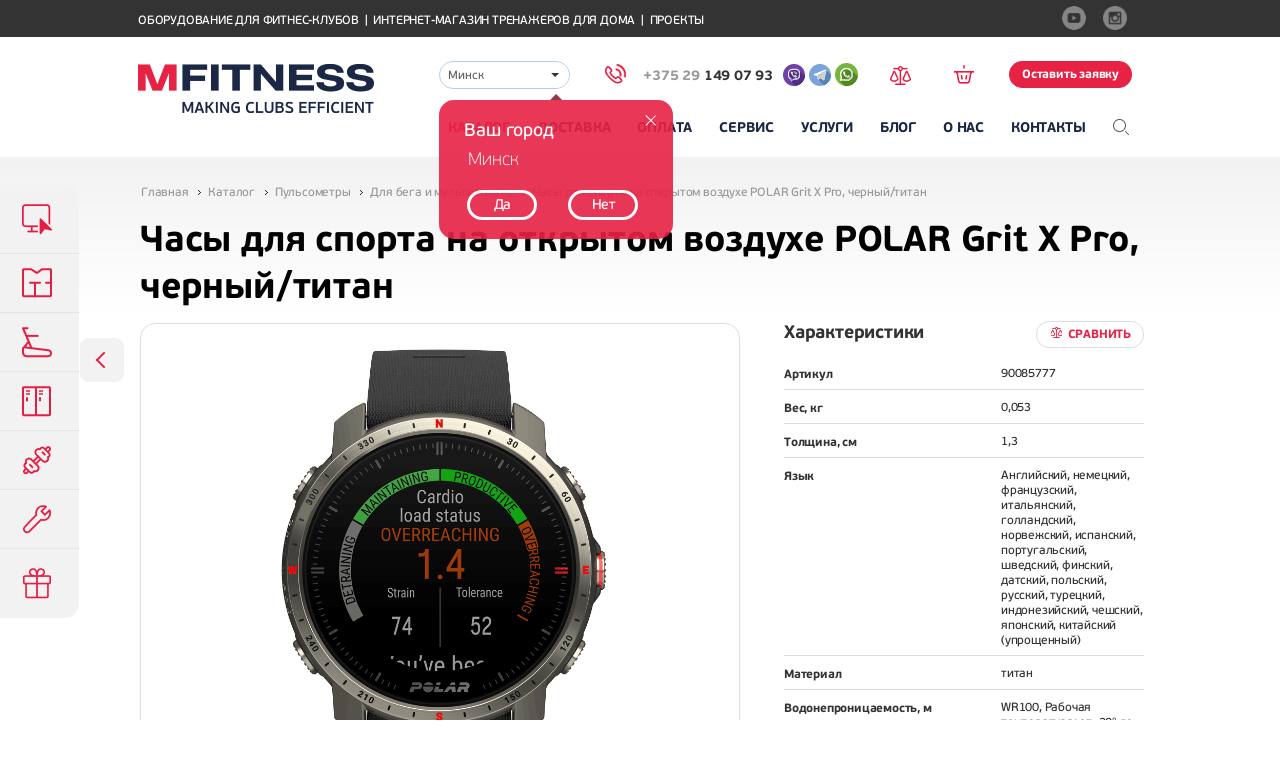

--- FILE ---
content_type: text/html; charset=UTF-8
request_url: https://www.mfitness.by/catalog/pulsometry-dlya-bega-i-multisporta/polar-grit-x-pro-chernyy-titan/
body_size: 19623
content:
<!DOCTYPE html>
<!--[if lt IE 7 ]>
<html lang="ru" class="ie6"><![endif]-->
<!--[if IE 7 ]>
<html lang="ru" class="ie7"><![endif]tc-->
<!--[if IE 8 ]>
<html lang="ru" class="ie8"><![endif]-->
<!--[if IE 9 ]>
<html lang="ru" class="ie9"><![endif]-->
<!--[if (gt IE 9)|!(IE)]><!-->
<html lang="ru"><!--<![endif]-->
<head>
    <title>Купить часы для спорта на открытом воздухе POLAR Grit X Pro, черный/титан - МФитнес</title>
    <meta charset="utf-8" />

        
        <meta http-equiv="Content-Type" content="text/html; charset=UTF-8" />
<meta name="robots" content="index, follow" />
<meta name="keywords" content="заказать часы для спорта на открытом воздухе polar grit x pro, черный/титан купить" />
<meta name="description" content="Часы для спорта на открытом воздухе POLAR Grit X Pro, черный/титан в каталоге на сайте компании МФитнес. Часы для спорта на открытом воздухе POLAR Grit X Pro, черный/титан - заказать и купить для комплексного оснащения фитнес-клубов, тренажерных залов, бассейнов." />
<script type="text/javascript" data-skip-moving="true">(function(w, d, n) {var cl = "bx-core";var ht = d.documentElement;var htc = ht ? ht.className : undefined;if (htc === undefined || htc.indexOf(cl) !== -1){return;}var ua = n.userAgent;if (/(iPad;)|(iPhone;)/i.test(ua)){cl += " bx-ios";}else if (/Android/i.test(ua)){cl += " bx-android";}cl += (/(ipad|iphone|android|mobile|touch)/i.test(ua) ? " bx-touch" : " bx-no-touch");cl += w.devicePixelRatio && w.devicePixelRatio >= 2? " bx-retina": " bx-no-retina";var ieVersion = -1;if (/AppleWebKit/.test(ua)){cl += " bx-chrome";}else if ((ieVersion = getIeVersion()) > 0){cl += " bx-ie bx-ie" + ieVersion;if (ieVersion > 7 && ieVersion < 10 && !isDoctype()){cl += " bx-quirks";}}else if (/Opera/.test(ua)){cl += " bx-opera";}else if (/Gecko/.test(ua)){cl += " bx-firefox";}if (/Macintosh/i.test(ua)){cl += " bx-mac";}ht.className = htc ? htc + " " + cl : cl;function isDoctype(){if (d.compatMode){return d.compatMode == "CSS1Compat";}return d.documentElement && d.documentElement.clientHeight;}function getIeVersion(){if (/Opera/i.test(ua) || /Webkit/i.test(ua) || /Firefox/i.test(ua) || /Chrome/i.test(ua)){return -1;}var rv = -1;if (!!(w.MSStream) && !(w.ActiveXObject) && ("ActiveXObject" in w)){rv = 11;}else if (!!d.documentMode && d.documentMode >= 10){rv = 10;}else if (!!d.documentMode && d.documentMode >= 9){rv = 9;}else if (d.attachEvent && !/Opera/.test(ua)){rv = 8;}if (rv == -1 || rv == 8){var re;if (n.appName == "Microsoft Internet Explorer"){re = new RegExp("MSIE ([0-9]+[\.0-9]*)");if (re.exec(ua) != null){rv = parseFloat(RegExp.$1);}}else if (n.appName == "Netscape"){rv = 11;re = new RegExp("Trident/.*rv:([0-9]+[\.0-9]*)");if (re.exec(ua) != null){rv = parseFloat(RegExp.$1);}}}return rv;}})(window, document, navigator);</script>


<link href="/local/bitrix/cache/css/s1/main/kernel_main/kernel_main_v1.css?176157496719041" type="text/css"  rel="stylesheet" />
<link href="/local/bitrix/cache/css/s1/main/template_d049a1116d8ea35f342a71b0fb9e3649/template_d049a1116d8ea35f342a71b0fb9e3649_v1.css?1761574789284511" type="text/css"  data-template-style="true" rel="stylesheet" />



<meta property="og:type" content="website">
<meta property="og:title" content="POLAR Grit X Pro, черный/титан">
<meta property="og:description" content="Часы премиум-класса для спорта на открытом воздухе Polar Grit X Pro обладают прочностью на уровне военных стандартов, сапфировое стекло, сверхдлительное время работы от аккумулятора. Новейшие навигационные инструменты, всегда включенные функции для заняти...">
<meta property="og:url" content="http://mfitness.by/catalog/pulsometry-dlya-bega-i-multisporta/polar-grit-x-pro-chernyy-titan/">
<meta property="og:image" content="http://mfitness.by/upload/iblock/af7/af7e7d85370da331bdb59615d1f8432c.png">
<meta property="og:site_name" content="Mfitness">



    <meta name="viewport" content="width=device-width, initial-scale=1" />
    
	<meta name='yandex-verification' content='5d50e2df9dee6701' />
	<meta name="google-site-verification" content="TaRP_WOEC6wnx-W6DipSa5Q3WGkeW_exhaosnTJjSuE" />

    <link rel="shortcut icon" href="/favicon.ico" />
            
	<!-- Google Tag Manager -->
<!-- End Google Tag Manager -->
</head>
<body class="page-product-card">
<!-- Google Tag Manager (noscript) -->
<noscript><iframe src="https://www.googletagmanager.com/ns.html?id=GTM-W2XBRVM"
height="0" width="0" style="display:none;visibility:hidden"></iframe></noscript>
<!-- End Google Tag Manager (noscript) -->



        <noindex>
<div class="left-panel-fixed front js-left-menu">
    <div class="holder js-holder">
                    
            <a href="/sistemnye-resheniya/" class="left-panel-item">
                <div class="icon">
                    <div class="icon-default" style="background-image:url(/upload/iblock/582/582b5910b567f7dedad9aaded7431153.png);"></div>
                    <div class="icon-hover" style="background-image:url(/upload/iblock/243/243a26459d8b2060957fffd9b406cb5c.png);"></div>
                </div>
                <div class="text">Системные решения</div>
            </a>
                    
            <a href="/zonirovanie-prostranstva/" class="left-panel-item">
                <div class="icon">
                    <div class="icon-default" style="background-image:url(/upload/iblock/b31/b31f22a4dbcb3dfdffec5e366d2f6b31.png);"></div>
                    <div class="icon-hover" style="background-image:url(/upload/iblock/786/786f9412d211881c8bd49307fa488e13.png);"></div>
                </div>
                <div class="text">Зонирование пространства</div>
            </a>
                    
            <a href="/catalog/" class="left-panel-item">
                <div class="icon">
                    <div class="icon-default" style="background-image:url(/upload/iblock/fd8/fd8590b90ea2b69cdb390a92744f3a81.png);"></div>
                    <div class="icon-hover" style="background-image:url(/upload/iblock/019/0195279842d19242f466a5e0dca12a05.png);"></div>
                </div>
                <div class="text">Каталог оборудования</div>
            </a>
                    
            <a href="/mebel-dlya-fitnesa/" class="left-panel-item">
                <div class="icon">
                    <div class="icon-default" style="background-image:url(/upload/iblock/6bf/6bffed2bbae22ea16363546a94c328f0.png);"></div>
                    <div class="icon-hover" style="background-image:url(/upload/iblock/813/813b377f827ea05c49e1a892abfada6f.png);"></div>
                </div>
                <div class="text">Мебель для фитнеса</div>
            </a>
                    
            <a href="/kastomizatsiya-oborudovaniya/" class="left-panel-item">
                <div class="icon">
                    <div class="icon-default" style="background-image:url(/upload/iblock/ba1/ba10d4117a75f10da8db187b5c12cf29.png);"></div>
                    <div class="icon-hover" style="background-image:url(/upload/iblock/70d/70d7c652519f8c0435ea7f9bba9da432.png);"></div>
                </div>
                <div class="text">Кастомизация оборудования</div>
            </a>
                    
            <a href="/servisnaya-sluzhba/" class="left-panel-item">
                <div class="icon">
                    <div class="icon-default" style="background-image:url(/upload/iblock/89f/89f7d551b8ea2417ca6986e52bec098a.png);"></div>
                    <div class="icon-hover" style="background-image:url(/upload/iblock/4cd/4cdea8b1c470164c5e4a4b7127b7ad91.png);"></div>
                </div>
                <div class="text">Сервисная служба</div>
            </a>
                    
            <a href="/marketingovaya-podderzhka/" class="left-panel-item">
                <div class="icon">
                    <div class="icon-default" style="background-image:url(/upload/iblock/7a1/7a19148bdf8a7e83075260441a10ca97.png);"></div>
                    <div class="icon-hover" style="background-image:url(/upload/iblock/530/53095eb7bb4a6f2f6b06a87ccc783054.png);"></div>
                </div>
                <div class="text">Маркетинговая поддержка</div>
            </a>
            </div>
</div>
</noindex>    
<div class="layout">
    <header class="js-header">
        <div class="top-line">
            <div class="container">
                Оборудование для фитнес-клубов <span class="divider">|</span> Интернет-магазин тренажеров для дома <span class="divider">|</span>
<a href="/projects/">Проекты</a>                    <div class="social-links">
                    <a rel="nofollow" href="http://www.youtube.com/MfitnessRus" target="_blank" title="Youtube">
                <img src="/upload/iblock/121/12119c8cb66c4f19d51c6722ae5d5e18.png" alt="">
            </a>
                    <a rel="nofollow" href="https://www.instagram.com/mfitness_ru/" target="_blank" title="Instagram">
                <img src="/upload/iblock/eb9/eb901adb5ac63ad3c6c5d4cdf9bd6beb.png" alt="">
            </a>
            </div>
                </div>
        </div>

        <section class="container">
            <img src="/local/images/logo.png" class="logo-print"
                 alt="МФитнес — продажа оборудования для тренажерных залов, фитнес-клубов, центров"
                 title="МФитнес — оборудование для фитнеса"/>

            <div class="mobile-top-bar js-top-bar desktop-hidden"></div>
            <div class="logo"><a href="/" title="На главную" class="main-page-link"></a></div>

            <div class="js-menu top-menu">
                <div class="holder">
                    <noindex>
                        <form action="/search-do/" class="search desktop-hidden tab-hidden">
                            <input type="text" name="q" placeholder="Поиск по сайту">
                            <input type="submit" value="">
                        </form>
                    </noindex>

                    <div class="widgets">
                        <div class="city-check-tip js-city-check-tip">
    <a class="close js-close">

    </a>

    <div class="title">
        Ваш город
    </div>

    <div class="js-step-1 step-1" style="display: block;">
        <div class="city">
            Минск        </div>

        <div class="btn-wrapper">
            <a href="javascript:void(0);" class="btn js-close">Да</a>
            <a href="javascript:void(0);" class="btn js-open">Нет</a>
        </div>
    </div>
    
    <div class="js-step-2 step-2" style="display: none;">
        <form id="formCityCheck" name="formCityCheck" enctype="application/x-www-form-urlencoded" class="city-check-form" data-control="city-check-form" action="/ajax/change-city/" method="post">

<select name="city" id="city">
    <option value="399" selected="selected">Минск</option>
</select>
<div class="buttons">
<input type="submit" name="submit" id="submit" value="Ок"></div></form>
        <div class="hint">
            <sup>*</sup> Если вашего города нет в списке, обратитесь в офис в Москве
        </div>
    </div>
</div>
                        <form id="formCity" name="formCity" enctype="application/x-www-form-urlencoded" class="select-city" data-control="city-form" action="/ajax/change-city/" method="post">

<select name="city" id="city">
    <option value="399" selected="selected">Минск</option>
</select></form>                        <a href="tel:+375 (29) 149 07 93"
   class="main-phone js-main-phone"
   onmousedown="if (!('ontouchstart' in document.documentElement)){ dataLayer.push({'event': 'phone'}); yaCounter29540465.reachGoal('phone'); }"
   ontouchstart="dataLayer.push({'event': 'phone'}); yaCounter91086449.reachGoal('phone');"
>
    <span class="phone-icon"></span>
    <span class="code">+375 29 </span>
    <span class="phone">149 07 93</span>
</a>
<div class="share-messenger">
    <div class="messenger-list">
    <a rel="nofollow" href="viber://chat?number=%2B375291490793"><span class="i-viber__custom"></span></a>
    <a rel="nofollow" href="https://t.me/Vasilliy_MF"><span class="i-telegram__custom"></span></a>
    <a rel="nofollow" href="https://wa.me/375291490793"><span class="i-whatsapp__custom"></span></a>
    </div>
</div>
                        <a href="javascript:void(0);"
   class="widget compare js-header-compare empty"
   data-items="[]"
   data-control="header-basket"
   data-href="/compare/refresh"
   data-active-href="/compare/"
   data-title="Пока к сравнению не добавлено ни одного товара"
   title="Пока к сравнению не добавлено ни одного товара"    >
    <div class="widget-tooltip js-count">0</div>
</a>
                        <a href="javascript:void(0);"
   class="widget basket js-header-basket empty"
   data-items="[]"
   data-control="header-basket"
   data-href="/basket/refresh"
   data-active-href="/order/"
   data-title="Пока в заявку не добавлено ни одного товара"
   title="Пока в заявку не добавлено ни одного товара"    >
    <div class="widget-tooltip js-count">0</div>
</a>

                                                <a                            class="order-link js-order-link js-empty" href="#popup-request" data-control="popup" data-form-event="zayavkaOstavit">
                            Оставить заявку
                        </a>
                        <a style="display: none;"                            class="order-link js-order-link js-not-empty" href="/order/" data-form-event="zayavkaOstavit">Оставить заявку</a>
                    </div>
                    
    <div class="main-menu">
                        
        
                                            <div class="menu-item hover-drop js-touch-drop ">
                            <a href="/catalog/" class="drop _active">
                    Каталог                    <span class="hover-state">Каталог</span>
                </a>
                                                
                            
                                    <div class="js-menu-popover menu-popover ">
                <div class="container">
                                        <div class="column promo">
        <a href="/catalog/ellipticheskie-trenazhery/precor-efx-885/" class="equipment-offer">
            <div class="image">
                <img src="/upload/iblock/6dd/6dd4cc6a599474b427b22ea40b73fb9a.jpg" alt="image">
            </div>
            <div class="name">Эллипсоид</br>PRECOR EFX 885</div>
        </a>
    </div>
                                                        <div class="column">
                <ul>
                                                        <li>
                    <a class="fw-700-main " href="/catalog/kardiotrenazhery/">Кардиотренажеры</a>
                                                                    <ul>
                            <li><a class="fw-300-sub" href="/catalog/begovye-dorozhki/">Беговые дорожки</a></li>
                            <li><a class="fw-300-sub" href="/catalog/stepper/">Степперы</a></li>
                            <li><a class="fw-300-sub" href="/catalog/ellipticheskie-trenazhery/">Эллиптические тренажеры</a></li>
                            <li><a class="fw-300-sub" href="/catalog/grebnye-trenazhery/">Гребные тренажеры</a></li>
                            <li><a class="fw-300-sub" href="/catalog/protivonapravlennye-lestnitsy/">Противонаправленные лестницы</a></li>
                            <li><a class="fw-300-sub" href="/catalog/velotrenazhery/">Велотренажеры</a></li>
                            <li><a class="fw-300-sub" href="/catalog/trenazhery-dlya-plavaniya/">Тренажеры для плавания</a></li>
                        </ul>
                        
                        
                        
                        
                        
                                    </li>
            			                                                
        
                                                                            <li>
                    <a class="fw-700-main " href="/catalog/silovye-trenazhery/">Силовые тренажеры</a>
                                            
                                                    <ul>
                                <li><a class="fw-300-sub" href="/catalog/silovye-ramy-i-stoyki/">Силовые рамы и стойки</a></li>
                                <li><a class="fw-300-sub" href="/catalog/turniki-brusya-i-press/">Турники, брусья и пресс</a></li>
                                <li><a class="fw-300-sub" href="/catalog/multistantsii/">Многофункциональные станции</a></li>
                                <li><a class="fw-300-sub" href="/catalog/skami/">Скамьи для жима, пресса и спины</a></li>
                            </ul>
                        
                        
                        
                        
                                    </li>
            			                                                
        
                                                                            <li>
                    <a class="fw-700-main " href="/catalog/svobodnye-vesa/">Свободные веса</a>
                                            
                        
                                                    <ul>
                                <li><a class="fw-300-sub" href="/catalog/grify/">Грифы</a></li>
                                <li><a class="fw-300-sub" href="/catalog/ganteli-i-shtangi/">Гантели</a></li>
                                <li><a class="fw-300-sub" href="/catalog/giri/">Гири</a></li>
                                <li><a class="fw-300-sub" href="/catalog/diski/">Диски</a></li>
                                <li><a class="fw-300-sub" href="/catalog/stoyki-pod-grify/">Стойки под грифы</a></li>
                                <li><a class="fw-300-sub" href="/catalog/stoyki-pod-ganteli-i-giri/">Стойки под гантели и гири</a></li>
                                <li><a class="fw-300-sub" href="/catalog/zamki/">Замки для грифа</a></li>
                            </ul>
                        
                        
                        
                                    </li>
            			                                                
        
                                                                            <li>
                    <a class="fw-700-main " href="/catalog/modulnye-ramy/">Модульные рамы</a>
                                            
                        
                        
                        
                        
                                    </li>
            			                                                
        
                                                                            <li>
                    <a class="fw-700-main " href="/catalog/pilates/">Пилатес</a>
                                            
                        
                        
                        
                        
                                    </li>
            			                                                
        
                                                                            <li>
                    <a class="fw-700-main " href="/catalog/aerobika/">Аэробика</a>
                                            
                        
                        
                        
                        
                                    </li>
            			                                                
        
                                                                            <li>
                    <a class="fw-700-main " href="/catalog/yoga/">Йога</a>
                                            
                        
                        
                        
                        
                                    </li>
            			                                                
        
                                                                            <li>
                    <a class="fw-700-main " href="/catalog/pulsometry/">Пульсометры</a>
                                            
                        
                        
                        
                        
                                    </li>
            			                                            </ul>
                </div>
                                                
        
                                                <div class="column">
                <ul>
                                                        <li>
                    <a class="fw-700-main " href="/catalog/funktsionalnyy-trening/">Функциональный тренинг</a>
                                            
                        
                        
                                                    <ul>
                                <li><a class="fw-300-sub" href="/catalog/petli-i-koltsa/">Петли TRX и кольца</a></li>
                                <li><a class="fw-300-sub" href="/catalog/trenirovochnye-kanaty/">Тренировочные канаты</a></li>
                                <li><a class="fw-300-sub" href="/catalog/rastyazhka-i-massazh/">Оборудование для массажа</a></li>
                            </ul>
                        
                        
                                    </li>
            			                                                
        
                                                                            <li>
                    <a class="fw-700-main " href="/catalog/crossfit/">Кроссфит</a>
                                            
                        
                        
                        
                        
                                    </li>
            			                                                
        
                                                                            <li>
                    <a class="fw-700-main " href="/catalog/boks-i-edinoborstva/">Бокс и единоборства</a>
                                            
                        
                        
                        
                                                    <ul>
                                <li><a class="fw-300-sub" href="/catalog/grushi-i-meshki/">Груши и мешки для бокса</a></li>
                                <li><a class="fw-300-sub" href="/catalog/perchatki-dlya-boksa/">Боксерские перчатки</a></li>
                                <li><a class="fw-300-sub" href="/catalog/lapy-i-shchity/">Лапы и щиты</a></li>
                                <li><a class="fw-300-sub" href="/catalog/zashchita/">Защита</a></li>
                            </ul>
                        
                                    </li>
            			                                                
        
                                                                            <li>
                    <a class="fw-700-main " href="/catalog/reabilitatsiya-i-diagnostika/">Реабилитация и диагностика</a>
                                            
                        
                        
                        
                        
                                    </li>
            			                                                
        
                                                                            <li>
                    <a class="fw-700-main " href="/catalog/inversiya-i-rastyazhka/">Инверсия и растяжка</a>
                                            
                        
                        
                        
                        
                                    </li>
            			                                                
        
                                                                            <li>
                    <a class="fw-700-main " href="/catalog/detskiy-fitnes/">Детский фитнес</a>
                                            
                        
                        
                        
                        
                                    </li>
            			                                                
        
                                                                            <li>
                    <a class="fw-700-main " href="/catalog/mebel-dlya-fitnes-klubov/">Мебель для фитнеса</a>
                                            
                        
                        
                        
                        
                                    </li>
            			                                                
        
                                                                            <li>
                    <a class="fw-700-main " href="/catalog/b-u-trenazhery/">Б/У тренажеры</a>
                                            
                        
                        
                        
                        
                                    </li>
            			                                            </ul>
                </div>
                                                
        
                                                <div class="column">
                <ul>
                                                        <li>
                    <a class="fw-700-main " href="/catalog/novinki-fitnes-oborudovaniya/">Новинки</a>
                                            
                        
                        
                        
                        
                                    </li>
            			                                                
        
                                                                            <li>
                    <a class="fw-700-main " href="/catalog/zapchasti-dlya-trenazherov/">Запчасти</a>
                                            
                        
                        
                        
                        
                                    </li>
            			                                                
        
                                                                            <li>
                    <a class="fw-700-main " href="/catalog/kontrol-dostupa-skud/">Контроль доступа (СКУД)</a>
                                            
                        
                        
                        
                        
                                    </li>
            			                                                                                            </ul>
                </div>
                                        <div class="column brands">
                    <ul>
                        <li class="brands-title">БРЕНДЫ</li>
                                                                                    <li><a href="/catalog/brands/precor/">Precor</a></li>
                                                                                                                <li><a href="/catalog/brands/hoist/">Hoist</a></li>
                                                                                                                <li><a href="/catalog/brands/balanced-body/">Balanced Body</a></li>
                                                                                                                <li><a href="/catalog/brands/star-trac/">Star Trac</a></li>
                                                                                                                <li><a href="/catalog/brands/stairmaster/">StairMaster</a></li>
                                                                                                                                                                                    <li><a class="all-brands" href="/catalog/brands/">Все бренды</a>
                        </li>
                    </ul>
                </div>
                        </div>
            </div>
                    
        
                                    </div>
                                    <div class="menu-item  ">
                            <a href="/dostavka/" class=" ">
                    Доставка                    <span class="hover-state">Доставка</span>
                </a>
                                                
        
                                    </div>
                                    <div class="menu-item  ">
                            <a href="/oplata/" class=" ">
                    Оплата                    <span class="hover-state">Оплата</span>
                </a>
                                                
        
                                    </div>
                                    <div class="menu-item hover-drop js-touch-drop ">
                            <a href="/servisnaya-sluzhba/" class="drop ">
                    Сервис                    <span class="hover-state">Сервис</span>
                </a>
                                                
                            
                                    <div class="js-menu-popover menu-popover services-menu-2col js-scroll-to">
                <div class="container">
                                                        <div class="column">
                <ul>
                                                        <li>
                    <a class="fw-700-main " href="/servisnaya-sluzhba/#form">Заявка на техническое обслуживание</a>
                                            
                        
                        
                        
                        
                                    </li>
            			                                                
        
                                                                            <li>
                    <a class="fw-700-main " href="/servisnaya-sluzhba/#serials">Справочник серийных номеров</a>
                                            
                        
                        
                        
                        
                                    </li>
            			                                                
        
                                                                            <li>
                    <a class="fw-700-main " href="/servisnaya-sluzhba/#faq">FAQ</a>
                                            
                        
                        
                        
                        
                                    </li>
            			                                                
        
                                                                            <li>
                    <a class="fw-700-main " href="/servisnaya-sluzhba/#software">Обновление ПО Preva на Precor</a>
                                            
                        
                        
                        
                        
                                    </li>
            			                                                
        
                                                                            <li>
                    <a class="fw-700-main " href="/catalog/zapchasti-dlya-trenazherov/">Запчасти</a>
                                            
                        
                        
                        
                        
                                    </li>
            			                                                                                            </ul>
                </div>
                                    </div>
            </div>
                    
        
                                    </div>
                                    <div class="menu-item hover-drop js-touch-drop ">
                            <a href="/uslugi/" class="drop ">
                    Услуги                    <span class="hover-state">Услуги</span>
                </a>
                                                
                            
                                    <div class="js-menu-popover menu-popover services-menu">
                <div class="container">
                                                        <div class="column">
                <ul>
                                                        <li>
                    <a class="fw-700-main " href="/kastomizatsiya-oborudovaniya/">Кастомизация оборудования</a>
                                            
                        
                        
                        
                        
                                    </li>
            			                                                
        
                                                                            <li>
                    <a class="fw-700-main " href="/kak-otkryt-fitnes-klub/"><b>Консалтинг Effective Club +</b></a>
                                            
                        
                        
                        
                        
                                    </li>
            			                                                
        
                                                                            <li>
                    <a class="fw-700-main " href="/ceny/">Цены на оборудование</a>
                                            
                        
                        
                        
                        
                                    </li>
            			                                                
        
                                                                            <li>
                    <a class="fw-700-main " href="/sistemnye-resheniya/">Системные решения</a>
                                            
                        
                        
                        
                        
                                    </li>
            			                                                                                            </ul>
                </div>
                                    </div>
            </div>
                    
        
                                    </div>
                                    <div class="menu-item  ">
                            <a href="/blog/" class=" ">
                    Блог                    <span class="hover-state">Блог</span>
                </a>
                                                
        
                                    </div>
                                    <div class="menu-item hover-drop js-touch-drop ">
                            <a href="/about/" class="drop ">
                    О нас                    <span class="hover-state">О нас</span>
                </a>
                                                
                            
                                    <div class="js-menu-popover menu-popover ">
                <div class="container">
                                                        <div class="column">
                <ul>
                                                        <li>
                    <a class="fw-700-main " href="/otzyvy/">Отзывы клиентов</a>
                                            
                        
                        
                        
                        
                                    </li>
            			                                                                                            </ul>
                </div>
                                    </div>
            </div>
                    
        
                                    </div>
                                    <div class="menu-item  ">
                            <a href="/contacts/" class=" ">
                    Контакты                    <span class="hover-state">Контакты</span>
                </a>
                                    </div>
    <div class="menu-item drop">
        <noindex>
            <div class="search-icon" data-control="toggler" data-target=".js-top-search"></div>
            <form action="/search-do/" class="search js-top-search"
                  data-handler="/ajax/quick-search/">
                <input type="text" name="q" placeholder="Поиск по сайту" autocomplete="off">
                <input type="submit" value="">
            </form>
    </div>
    </noindex>
    </div>

                </div>
            </div>

        </section>
    </header>
    <!--noindex-->
    <script type="application/x-ejs" id="quick-search-drop">
        <div class="suggests-list js-suggests-list">
            <% if (this.isGuess) { %>
                <div class="guess-text">Возможно вы искали</div>
            <% } %>

            <div class="suggestion">
                <% for (var i = 0; i < this.result.suggestion.length; i++) { %>
                    <div><a href="javascript:void(0);" class="js-suggest"><%= this.result.suggestion[i] %></a></div>
                <% } %>
            </div>

            <div class="sections">
                <% for (var i = 0; i < this.result.sections.length; i++) { %>
                    <div><a href="<%= this.result.sections[i].url %>"><%= this.result.sections[i].name %></a></div>
                <% } %>
            </div>

            <% if (this.result.suggestion.length > 1) { %>
                <a class="show-all js-show-all <% if (this.isGuess) { %>guess<% } %>">показать все</a>
            <% } %>
        </div>
    </script>
    <!--/noindex-->

    <main>

<div class="container">

    <ul class="breadcrumbs" itemscope itemtype="http://schema.org/BreadcrumbList"><li itemprop="itemListElement" itemscope itemtype="http://schema.org/ListItem">  <a href="/" itemprop="item"><span itemprop="name">Главная</span></a>  <meta itemprop="position" content="1" /></li><li itemprop="itemListElement" itemscope itemtype="http://schema.org/ListItem">  <a href="/catalog/" itemprop="item"><span itemprop="name">Каталог</span></a>  <meta itemprop="position" content="2" /></li><li itemprop="itemListElement" itemscope itemtype="http://schema.org/ListItem">  <a href="/catalog/pulsometry/" itemprop="item"><span itemprop="name">Пульсометры</span></a>  <meta itemprop="position" content="3" /></li><li itemprop="itemListElement" itemscope itemtype="http://schema.org/ListItem">  <a href="/catalog/pulsometry-dlya-bega-i-multisporta/" itemprop="item"><span itemprop="name">Для бега и мультиспорта</span></a>  <meta itemprop="position" content="4" /></li><li itemprop="itemListElement" itemscope itemtype="http://schema.org/ListItem">  <span itemprop="item"><span itemprop="name">Часы для спорта на открытом воздухе POLAR Grit X Pro, черный/титан</span></span>  <meta itemprop="position" content="5" /></li></ul>    <h1>Часы для спорта на открытом воздухе POLAR Grit X Pro, черный/титан</h1>

    



            <a href="/catalog/pulsometry-dlya-bega-i-multisporta/polar-vantage-v/"
           class="nav-link prev"
           title="POLAR Vantage V"></a>
    
    
    <div class="product-photo-gallery" data-control="product-photo-gallery">

        <div class="big-photo">
            <div class="ajax-loader js-ajax-loader" style="display: block;"></div>
                                    
            <img class="js-image-main" src="/upload/iblock/48f/48fd1346bb7ea4200b97c10a2d2d49ac.png"
                 style=""
                 alt="Заказать Часы для спорта на открытом воздухе POLAR Grit X Pro, черный/титан"
                 title="Часы для спорта на открытом воздухе POLAR Grit X Pro, черный/титан">
        </div>
        <div class="thumbnails js-baron-scroll-thumb">
            <div class="scroller">
                <div class="thumbnail-list">

                    
                    
                                                                        
                            <div class="thumbnail-item js-item"                                  data-big-image="/upload/resize_cache/iblock/48f/600_513_1/48fd1346bb7ea4200b97c10a2d2d49ac.png" >
                                <img
                                    src="/upload/resize_cache/iblock/48f/72_77_1/48fd1346bb7ea4200b97c10a2d2d49ac.png"
                                    alt="Заказать Часы для спорта на открытом воздухе POLAR Grit X Pro, черный/титан - фото №1"
                                    title="Часы для спорта на открытом воздухе POLAR Grit X Pro, черный/титан - фото №1"/>
                            </div>
                                                    
                            <div class="thumbnail-item js-item"                                  data-big-image="/upload/resize_cache/iblock/8b1/600_513_1/8b1591fd79353306520442b692d16ff4.png" >
                                <img
                                    src="/upload/resize_cache/iblock/8b1/72_77_1/8b1591fd79353306520442b692d16ff4.png"
                                    alt="Заказать Часы для спорта на открытом воздухе POLAR Grit X Pro, черный/титан - фото №2"
                                    title="Часы для спорта на открытом воздухе POLAR Grit X Pro, черный/титан - фото №2"/>
                            </div>
                                                    
                            <div class="thumbnail-item js-item"                                  data-big-image="/upload/resize_cache/iblock/7a6/600_513_1/7a678329923d5233ff03332b10542f41.png" >
                                <img
                                    src="/upload/resize_cache/iblock/7a6/72_77_1/7a678329923d5233ff03332b10542f41.png"
                                    alt="Заказать Часы для спорта на открытом воздухе POLAR Grit X Pro, черный/титан - фото №3"
                                    title="Часы для спорта на открытом воздухе POLAR Grit X Pro, черный/титан - фото №3"/>
                            </div>
                                                    
                            <div class="thumbnail-item js-item"                                  data-big-image="/upload/resize_cache/iblock/d59/600_513_1/d59b5ca83b84e4ded12bcceee0d5a6b1.png" >
                                <img
                                    src="/upload/resize_cache/iblock/d59/72_77_1/d59b5ca83b84e4ded12bcceee0d5a6b1.png"
                                    alt="Заказать Часы для спорта на открытом воздухе POLAR Grit X Pro, черный/титан - фото №4"
                                    title="Часы для спорта на открытом воздухе POLAR Grit X Pro, черный/титан - фото №4"/>
                            </div>
                                                    
                            <div class="thumbnail-item js-item"                                  data-big-image="/upload/resize_cache/iblock/7dc/600_513_1/7dccc87c00de09038ae109cab6bc2409.png" >
                                <img
                                    src="/upload/resize_cache/iblock/7dc/72_77_1/7dccc87c00de09038ae109cab6bc2409.png"
                                    alt="Заказать Часы для спорта на открытом воздухе POLAR Grit X Pro, черный/титан - фото №5"
                                    title="Часы для спорта на открытом воздухе POLAR Grit X Pro, черный/титан - фото №5"/>
                            </div>
                                                    
                            <div class="thumbnail-item js-item"                                  data-big-image="/upload/resize_cache/iblock/6e3/600_513_1/6e3a15358191256d31cf55aacb018adf.png" >
                                <img
                                    src="/upload/resize_cache/iblock/6e3/72_77_1/6e3a15358191256d31cf55aacb018adf.png"
                                    alt="Заказать Часы для спорта на открытом воздухе POLAR Grit X Pro, черный/титан - фото №6"
                                    title="Часы для спорта на открытом воздухе POLAR Grit X Pro, черный/титан - фото №6"/>
                            </div>
                                                    
                            <div class="thumbnail-item js-item"                                  data-big-image="/upload/resize_cache/iblock/726/600_513_1/726b6153fdf125ee4939ace8f2669ec0.png" >
                                <img
                                    src="/upload/resize_cache/iblock/726/72_77_1/726b6153fdf125ee4939ace8f2669ec0.png"
                                    alt="Заказать Часы для спорта на открытом воздухе POLAR Grit X Pro, черный/титан - фото №7"
                                    title="Часы для спорта на открытом воздухе POLAR Grit X Pro, черный/титан - фото №7"/>
                            </div>
                                                    
                            <div class="thumbnail-item js-item"                                  data-big-image="/upload/resize_cache/iblock/2ff/600_513_1/2ff186fa73c7418732b5c298b1011c19.png" >
                                <img
                                    src="/upload/resize_cache/iblock/2ff/72_77_1/2ff186fa73c7418732b5c298b1011c19.png"
                                    alt="Заказать Часы для спорта на открытом воздухе POLAR Grit X Pro, черный/титан - фото №8"
                                    title="Часы для спорта на открытом воздухе POLAR Grit X Pro, черный/титан - фото №8"/>
                            </div>
                                                    
                            <div class="thumbnail-item js-item"                                  data-big-image="/upload/resize_cache/iblock/ee4/600_513_1/ee47c90344f659c2d7fcb41cae39a33c.png" >
                                <img
                                    src="/upload/resize_cache/iblock/ee4/72_77_1/ee47c90344f659c2d7fcb41cae39a33c.png"
                                    alt="Заказать Часы для спорта на открытом воздухе POLAR Grit X Pro, черный/титан - фото №9"
                                    title="Часы для спорта на открытом воздухе POLAR Grit X Pro, черный/титан - фото №9"/>
                            </div>
                                                            </div>
            </div>

            <div class="scroll-bar">
                <div class="scroll-bar-pointer"></div>
            </div>
        </div>
    </div>
    <div class="product-info">
                    <div class="options-section">
                <div class="options-title" data-control="catalog-button" data-id="9015">
                    <h4>Характеристики</h4>
                    <div class="to-compare js-add-to-compare"
                         data-href="/compare/add/9015"
                         data-in="В сравнении"
                         data-out="Сравнить">Сравнить
                    </div>
                </div>

                <div class="options-table">
                    
                    
                        
                        
                            <div class="options-row">
                                <div class="option-name">Артикул</div>
                                                                    <div class="option-value">90085777</div>
                                                            </div>
                                                    
                        
                        
                    
                        
                        
                            <div class="options-row">
                                <div class="option-name">Вес, кг</div>
                                                                    <div class="option-value">0,053</div>
                                                            </div>
                                                    
                        
                        
                    
                        
                        
                            <div class="options-row">
                                <div class="option-name">Толщина, см</div>
                                                                    <div class="option-value">1,3</div>
                                                            </div>
                                                    
                        
                        
                    
                        
                        
                            <div class="options-row">
                                <div class="option-name">Язык</div>
                                                                    <div class="option-value">Английский, немецкий, французский, итальянский, голландский, норвежский, испанский, португальский, шведский, финский, датский, польский, русский, турецкий, индонезийский, чешский, японский, китайский (упрощенный)</div>
                                                            </div>
                                                    
                        
                        
                    
                        
                        
                            <div class="options-row">
                                <div class="option-name">Материал</div>
                                                                    <div class="option-value">титан</div>
                                                            </div>
                                                    
                        
                        
                    
                        
                        
                            <div class="options-row">
                                <div class="option-name">Водонепроницаемость, м</div>
                                                                    <div class="option-value">WR100, Рабочая температура: от -20° до 50°С</div>
                                                            </div>
                                                    
                        
                        
                    
                        
                        
                            <div class="options-row">
                                <div class="option-name">Цвет</div>
                                                                    <div class="option-value">черный/титан</div>
                                                            </div>
                                                    
                        
                        
                    
                                                                                <div class="hidden-part" id="productOptions">
                        
                        
                            <div class="options-row">
                                <div class="option-name">Размер</div>
                                                                    <div class="option-value">47 х 47 х 13 мм</div>
                                                            </div>
                                                    
                        
                        
                    
                        
                        
                            <div class="options-row">
                                <div class="option-name">Диаметр, мм</div>
                                                                    <div class="option-value">47</div>
                                                            </div>
                                                    
                        
                        
                            </div>

                            <div class="view-toggler" data-control="slide-toggler" data-toggle="#productOptions"></div>
                        
                                    </div>
            </div>
            <div class="availability">
                                    <span class="dot-on-order on-order">Под заказ</span>
                            </div>
            <div class="price-product">
                <span class="price-style"></span>
            </div>
                <div class="ajax-wrapper" data-control="add-to-basket-with-option">
            <div class="ajax-loader"></div>
            

            <div class="to-basket-section">
                <div class="count-control" data-control="count-control">
                    <span>Количество</span>
                    <div class="input-number js-input-number">
                        <div class="input-dec js-dec"></div>
                        <input class="input-val js-val" pattern="\d*" type="text" name="count" value="1">
                        <div class="input-inc js-inc"></div>
                    </div>
                </div>

                <div class="button-add revert js-submit-option"
                     data-href="/basket/add-with-option/9015/" onclick="ym(91086449, 'reachGoal', 'add-to-basket'); return true;">В заявку
                </div>

                <div class="hidden">
                    <div class="popups popup" id="ok-message">
                        <div class="submit-result submit-complete">
                            <div class="complete-text">
                                Спасибо, <br/>Товар добавлен в корзину
                            </div>

                            <div class="buttons">
                                <a href="/order/" class="order-link">Оформить заказ</a>
                                <a href="javascript:void(0);" class="js-popup-close">Продолжить покупки</a>
                            </div>
                        </div>
                    </div>
                </div>
            </div>

            
                <div class="ex-brand clearfix">
                    <h4><span>Эксклюзивно в МФитнес</span></h4>
                    <p>Эксклюзивный дистрибьютор оригинальной продукции <a href="/catalog/brands/polar/" target="_blank">Polar</a> на&nbsp;территории
   Беларуси, России и СНГ</p>
<ul>
    <li>Лучший выбор профессионального оборудования и&nbsp;мировых фитнес-брендов</li>
    <li>Повышенная надежность оборудования для&nbsp;коммерческого использования</li>
    <li>Высокий уровень технологичности и функциональности</li>
    <li>Максимальная отдача от&nbsp;использования</li>
</ul>                </div>
            
            <div class="delivery-and-assembly clearfix">
                <h4><span>Доставка и сборка</span></h4>
                <ul>
    <li>Доставка, установка и подключение оборудования по всей Беларуси</li>
    <li>Регламентированное техническое обслуживание оборудования</li>
    <li>Тестирование, проверка и настройка систем управления</li>
    <li>Информационная поддержка клуба, лицензированные фото и видео материалы</li>
</ul>            </div>

                    </div>
    </div>


    <div class="product-description">

                    <h4>Описание</h4>
            <p><p>
	 Часы премиум-класса для спорта на открытом воздухе Polar Grit X Pro обладают прочностью на уровне военных стандартов, сапфировое стекло, сверхдлительное время работы от аккумулятора. Новейшие навигационные инструменты, всегда включенные функции для занятий на открытом воздухе — передовые решения Polar для тренировок в часах Polar Grit X Pro позволяют отправляться куда угодно.
</p>
<p>
 <b><br>
 </b>
</p>
<p>
 <b>Характеристики</b>
</p>
<p>
	 Размер, вес:
</p>
<p>
	 47 х 47 х 13 мм.<br>
	 53 г с браслетом, 41 г без браслета
</p>
<p>
 <br>
</p>
<p>
	 Аккумулятор:
</p>
<p>
	 Литий-полимерный аккумулятор 346 мАч. Время работы аккумулятора: до 40 часов в режиме тренировки (с использованием GPS и датчика пульса на запястье) и до 7 дней в режиме часов с непрерывным отслеживанием ЧСС. До 100 ч тренировок в энергосберегающем режиме
</p>
<p>
 <br>
</p>
<p>
	 Возможности подключения:
</p>
<p>
	 Bluetooth с низким энергопотреблением. Индивидуальный USB-кабель для зарядки и синхронизации данных.
</p>
<p>
 <br>
</p>
<p>
	 Дисплей:
</p>
<p>
	 Цветной сенсорный дисплей. Размер 1,2 дюйма, разрешение 240 х 240. трансфлективная память в пикселях (MIP)
</p>
<p>
 <br>
</p>
<p>
	 Водонепроницаемость и долговечность:
</p>
<p>
</p>
<p>
	 Водонепроницаемый (WR100). Рабочая температура: от -20 ° до 50 ° С.&nbsp;
</p>
<p>
 <br>
</p></p>
        
                    <h4>Преимущества</h4>
            <h3>Прочность Polar Grit X Pro &nbsp;- готовые к любым испытаниям</h3>
<p>
	 Отправляясь в путь, нужно быть уверенным, что оборудование вас не подведет. Мы разработали часы, которые помогут вам справиться с любой ситуацией.
</p>
<h5>Сапфировое стекло</h5>
<p>
	 Сапфир — прочный, устойчивый к царапинам, материал превосходного качества — один из самых твердых прозрачных природных минералов на земле. Мы выбрали его для линзы, чтобы ваши часы были готовы к любым испытаниям.
</p>
<h5>Готовы работать в экстремальных условиях</h5>
<p>
	 Водостойкость до 100 м. Рабочая температура: от -20 ° до 50 ° С. Температура ниже -10 ° C может повлиять на срок службы батареи и производительность. Сверхдлительное время работы от аккумулятора - до 7 дней. До 40 часов тренировок с ЧСС и GPS. До 100 часов тренировок в энергосберегающем режиме.
</p>
<h3>Навигнация Polar Grit X Pro – выбирайте свой собственный путь</h3>
<p>
	 Добирайтесь в такие места, куда лишь немногие могут попасть, и будьте уверены, что сможете пройти еще дальше и вернуться обратно, полагаясь на надежные инструменты.
</p>
<h5>Пошаговая навигация</h5>
<p>
	 При поддержке Komoot - синхронизируйте маршруты с часами для получения пошаговых инструкций в режиме реального времени. Отслеживайте каждый шаг. A-GPS для ускорения процесса получения координат: поддержка спутниковых систем GPS, GLONASS, Galileo и QZSS.
</p>
<h5>Визуализация всех склонов и маршрутов</h5>
<p>
	 Обратный путь - поможет вернуться к начальной точке. Профили высот и маршрута - просматривайте углы наклона и профили высот для каждого подъема и спуска на своем маршруте. Hill Splitter™ - cмотрите информацию о каждом подъеме и спуске на вашем пути.
</p>
<h3>Мощные функции и тесты Polar Grit X Pro – совершенствуйте тренировки</h3>
<p>
	 Отслеживайте свою результативность в беге и велоспорте и персонализируйте тренировочные зоны мощности, скорости и ЧСС с помощью тестов на эффективность. Повышайте прогресс с помощью тестов на восстановление.
</p>
<p>
 <strong>Отслеживайте сердечный ритм с максимальной точностью</strong>
</p>
<p>
	 Технология оптического отслеживания ЧСС Polar Precision Prime
</p>
<p>
 <strong>Живите на полную мощность</strong>
</p>
<p>
	 Мощность бега, измеряемая на запястье - узнайте мощность каждого своего шага, измеряемую в ваттах прямо на запястье. Восполняйте энергозатраты с функцией FuelWise™ - напоминание о питье и углеводах.
</p>
<h3>Информация Polar Grit X Pro – будь всегда в курсе</h3>
<p>
	 Информационные панели предоставляют быстрый доступ к жизненно важной информации, необходимой для точного планирования, куда бы вы ни решили отправиться (высотомер, координаты, компас, погода, время восхода и захода солнца).
</p>
<h5>Оставайтесь на связи</h5>
<p>
	 Push-уведомления - получайте оповещения на часах о событиях календаря, сообщениях и электронной почте. Управление музыкой - слушайте любимую музыку.
</p>
<h5>Высыпайтесь</h5>
<p>
	 Sleep Plus Stages™ - информация о фазах сна, отслеживание продолжительности и качества сна. Nightly Recharge™ - оценка ночного восстановления. Serene™ - дыхательные упражнения с инструкциями для расслабления, умственного и физического равновесия.
</p>
<h3>Серия Polar Grit X Pro TITAN</h3>
<p>Самые легкие, прочные и адаптируемые часы из нашей линейки для занятий на открытом воздухе.</p>
<h5>Прочнее и долговечнее</h5>
<p>Титановый безель из аэрокосмического титана - материала с самой высокой удельной прочностью среди всех металлов. Ультралегкие - общий вес 53 г.</p>
<h5>Titan &mdash; идеальное решение</h5>
<p>Обновите свою экипировку титановым безелем и двумя браслетами премиум-класса в комплекте: перфорированная кожа и фторкаучук.</p>        
        <h4>
            Стоимость оборудования        </h4>
        <p>
            Вы можете уточнить по телефону: +375 (29) 149-07-93 или оформив заявку на оборудование на сайте. После получения заявки мы вышлем вам коммерческое предложение.
        </p>

            </div>

    <div class="clearfix"></div>

    <div class="ibt-container">
        
                    </div>

    <div class="clearfix"></div>

    <div class="product-card-bottom-nav">
        <div class="prev">
                            <a href="/catalog/pulsometry-dlya-bega-i-multisporta/polar-vantage-v/"
                   class="nav-link-titled prev"
                   title="POLAR Vantage V">
                    POLAR Vantage V                </a>
                    </div>
        
        <div class="next">
                    </div>
    </div>

<style>
    .price-product {
        width: 360px;
        float: right;
        margin-bottom: 20px;
    }
    .price-style {
        font-size: 26px;
        font-weight: bold;
        color: #333
    }
    .availability {
        display: flex;
        font-weight: normal;
        font-size: 13px;
    }
    .in-stock {
        color: #5fa800;
    }
    .dot-in-stock {
        position: relative;
        display: flex;
        align-items: center;
    }
    .dot-in-stock:before {
        content: '';
        width: 6px;
        height: 6px;
        border-radius: 6px;
        margin-right: 5px;
        background-color: #5fa800;
    }
    .not-available {
        color: #e10000;
    }
    .dot-not-available {
        position: relative;
        display: flex;
        align-items: center;
        justify-content: center;
    }
    .dot-not-available:before {
        content: '';
        width: 6px;
        height: 6px;
        border-radius: 6px;
        margin-right: 5px;
        background-color: #e10000;
    }
    .on-order {
        color: #f07615;
    }
    .dot-on-order {
        position: relative;
        display: flex;
        align-items: center;
        justify-content: center;
    }
    .dot-on-order:before {
        content: '';
        width: 6px;
        height: 6px;
        border-radius: 6px;
        margin-right: 5px;
        background-color: #f07615;
    }
</style>

</div>        </main>
    </div>

<footer>

    <div class="container">

        <div class="columns mobile-hidden">

            <div class="column">
                <p class="seoh4">Компания
</p>

                
    <ul>
                    <li><a href="/about/"> О компании</a></li>
                    <li><a href="/servisnaya-sluzhba/"> Ремонт оборудования</a></li>
                    <li><a href="/projects/"> Проекты и решения</a></li>
                    <li><a href="/blog/"> Блог</a></li>
                    <li><a href="/ceny/"> Запрос цены</a></li>
                    <li><a href="/download-catalogs-pdf/"> Скачать каталог</a></li>
            </ul>
            </div>
            <!--     Вывод из каталога      -->
            


    <div class="column">
                    <p class="seoh4">Каталог</p>
        
                    <ul>
                                    <li><a href="/catalog/kardiotrenazhery/">Кардиотренажеры</a></li>
                                    <li><a href="/catalog/silovye-trenazhery/">Силовые тренажеры</a></li>
                                    <li><a href="/catalog/svobodnye-vesa/">Свободные веса</a></li>
                                    <li><a href="/catalog/modulnye-ramy/">Модульные рамы</a></li>
                                    <li><a href="/catalog/pilates/">Пилатес</a></li>
                                    <li><a href="/catalog/aerobika/">Аэробика</a></li>
                                    <li><a href="/catalog/yoga/">Йога</a></li>
                                    <li><a href="/catalog/pulsometry/">Пульсометры</a></li>
                                    <li><a href="/catalog/funktsionalnyy-trening/">Функциональный тренинг</a></li>
                                    <li><a href="/catalog/crossfit/">Кроссфит</a></li>
                            </ul>
            </div>
    <div class="column">
                    <p class="seoh4"></p>
        
                    <ul>
                                    <li><a href="/catalog/boks-i-edinoborstva/">Бокс и единоборства</a></li>
                                    <li><a href="/catalog/reabilitatsiya-i-diagnostika/">Реабилитация и диагностика</a></li>
                                    <li><a href="/catalog/inversiya-i-rastyazhka/">Инверсия и растяжка</a></li>
                                    <li><a href="/catalog/detskiy-fitnes/">Детский фитнес</a></li>
                                    <li><a href="/catalog/mebel-dlya-fitnes-klubov/">Мебель для фитнеса</a></li>
                                    <li><a href="/catalog/b-u-trenazhery/">Б/У тренажеры</a></li>
                                    <li><a href="/catalog/zapchasti-dlya-trenazherov/">Запчасти для тренажеров</a></li>
                                    <li><a href="/catalog/kontrol-dostupa-skud/">Контроль доступа (СКУД)</a></li>
                                    <li><a href="/catalog/novinki-fitnes-oborudovaniya/">Новинки</a></li>
                            </ul>
            </div>


            <div class="column">
               <p class="seoh4">Контакты
</p>

                <p class="city"><span class="seobold">Минск</span></p>
<div itemscope itemtype="http://schema.org/Organization">
    <meta itemprop="name" content="МФитнес" />
<p>
    <div itemprop="address" itemscope itemtype="http://schema.org/PostalAddress">
                <span itemprop="addressLocality">Минск</span>,<br>
    
            <span itemprop="streetAddress">ул. Тимирязева 65Б, помещение 109, офис 1</span><br>
        </div>

            Тел.: <a href="tel:+375291490793" class="phone"><span itemprop="telephone">+375 (29) 149 07 93</span></a><br>
    
    
            <a class="white-link" href="mailto:vs.kuharenko@gmail.com"><span itemprop="email">vs.kuharenko@gmail.com</span></a>
    </p>
</div>

                <p><a class="white-link" href="/sitemap/">Карта сайта</a></p>
            </div>

        </div>
        <div class="mobile-footer-menu desktop-hidden">
                        <a href="/projects/" > Проекты</a>
                    <a href="/catalog/" class='active'> Каталог</a>
                    <a href="/blog/" > Новости</a>
                    <a href="/contacts/" > Контакты</a>
            </div>
        <div class="footer-bottom">
            <div class="logo">
                <a href="/" title="На главную" class="main-page-link"></a>
            </div>
            <div class="copyrights">
                <div class="mfitness">©1999-2026                    МФитнес. Все права защищены.                    </div>
            </div>
                <div class="social-links">
                    <a rel="nofollow" href="http://www.youtube.com/MfitnessRus" target="_blank" title="Youtube">
                <img src="/upload/iblock/121/12119c8cb66c4f19d51c6722ae5d5e18.png" alt="">
            </a>
                    <a rel="nofollow" href="https://www.instagram.com/mfitness_ru/" target="_blank" title="Instagram">
                <img src="/upload/iblock/eb9/eb901adb5ac63ad3c6c5d4cdf9bd6beb.png" alt="">
            </a>
            </div>
            </div>

    </div>

    <div class="button-top mobile-hidden" data-control="button-top"></div>

</footer>

<div class="hidden">
    <div class="popups popup" id="popup-ask-advice">

        <form id="formAskAdvice" name="formAskAdvice" enctype="application/x-www-form-urlencoded" data-control="ask-advice-form" action="/feedback/ask-advice/" method="post"><div class="ajax-loader"></div>
<div class="title">Спросить совета</div>


<label><span class="required">Имя</span>
<input type="text" name="name" id="name" value="" data-required="true" data-required-msg="Это поле необходимо заполнить" data-min-length="2" data-min-length-msg="Не менее 2 символов" data-max-length="255" data-max-length-msg="Не более 255 символов"></label>
<label><span class="required">Email</span>
<input type="text" name="email" id="email" value="" data-email="true" data-email-msg="Введите корректный e-mail" data-required="true" data-required-msg="Это поле необходимо заполнить" data-min-length="2" data-min-length-msg="Не менее 2 символов" data-max-length="255" data-max-length-msg="Не более 255 символов"></label>
<label><span class="required">Сообщение</span>
<textarea name="message" id="message" data-required="true" data-required-msg="Это поле необходимо заполнить" data-min-length="2" data-min-length-msg="Не менее 2 символов" data-max-length="255" data-max-length-msg="Не более 255 символов" rows="24" cols="80"></textarea></label>
<label class="checkbox">
<input type="checkbox" name="processPersonalData" id="processPersonalData" value="1" checked="checked" data-required="true" data-required-msg="Это поле обязательно"><span class="">Я согласен с условиями обработки <a href="https://www.mfitness.by/upload/conf-mfitness_ru.pdf" target="_blank" class="form-link">персональных данных</a></span></label>
<div class="description">* — обязательные поля для заполнения</div>


<div class="buttons">
<input type="submit" name="submit" id="submit" value="Отправить заявку"></div></form>
        <div class="submit-result submit-complete">
            <div class="complete-text">
                Спасибо! <br/>Ваша заявка принята
            </div>
        </div>

        <div class="submit-result submit-error">
            <div class="error-text">
                Возникла какая-то ошибка. Пожалуйста, попробуйте позже.
            </div>
        </div>

    </div>

    <div class="popups popup" id="popup-request">

        <form id="formFeedback" name="formFeedback" enctype="application/x-www-form-urlencoded" data-control="feedback-form" action="/feedback/" method="post"><div class="ajax-loader"></div>
<div class="title">Оставить заявку</div>


<label><span class="">Контактное лицо</span>
<input type="text" name="name" id="name" value=""></label>
<label><span class="required">Контактный телефон: +375(хх)ххх-хх-хх</span>
<input type="text" name="phone" id="phone" value="" class="js-phone-mask" data-required="true" data-required-msg="Это поле необходимо заполнить"></label>
<label class="checkbox">
<input type="checkbox" name="processPersonalData" id="processPersonalData" value="1" checked="checked" data-required="true" data-required-msg="Это поле обязательно"><span class="">Я согласен с условиями обработки <a href="https://www.mfitness.by/upload/conf-mfitness_ru.pdf" target="_blank" class="form-link">персональных данных</a></span></label>
<div class="description">* — обязательные поля для заполнения</div>


<div class="buttons">
<input type="submit" name="submit" id="submit" value="Отправить заявку"></div></form>
        <div class="submit-result submit-complete">
            <div class="complete-text">
                Спасибо! <br/>Ваша заявка принята
            </div>
        </div>

        <div class="submit-result submit-error">
            <div class="error-text">
                Возникла какая-то ошибка. Пожалуйста, попробуйте позже.
            </div>
        </div>

    </div>

    <div class="popups popup" id="popup-marketing-feedback">

        <form id="formFeedback" name="formFeedback" enctype="application/x-www-form-urlencoded" data-control="marketing-feedback-form" action="/marketing-feedback/" method="post"><div class="ajax-loader"></div>

<input type="hidden" name="recaptchaToken" value="" class="js-recaptcha-token" id="recaptchaToken">
<div class="title">Получить поддержку</div>


<label><span class="required">Контактное лицо</span>
<input type="text" name="name" id="name" value="" data-required="true" data-required-msg="Это поле необходимо заполнить" data-min-length="2" data-min-length-msg="Не менее 2 символов" data-max-length="255" data-max-length-msg="Не более 255 символов"></label>
<label><span class="required">Электронная почта</span>
<input type="text" name="email" id="email" value="" data-email="true" data-email-msg="Введите корректный Email" data-required="true" data-required-msg="Это поле необходимо заполнить" data-min-length="2" data-min-length-msg="Не менее 2 символов" data-max-length="255" data-max-length-msg="Не более 255 символов"></label>
<label><span class="required">Название организации</span>
<input type="text" name="org" id="org" value="" data-required="true" data-required-msg="Это поле необходимо заполнить" data-min-length="2" data-min-length-msg="Не менее 2 символов" data-max-length="255" data-max-length-msg="Не более 255 символов"></label>
<label><span class="required">Ваш персональный менеджер</span>
<input type="text" name="manager" id="manager" value="" data-required="true" data-required-msg="Это поле необходимо заполнить" data-min-length="2" data-min-length-msg="Не менее 2 символов" data-max-length="255" data-max-length-msg="Не более 255 символов"></label>
<div class="description">* — обязательные поля для заполнения</div>


<div class="buttons">
<input type="submit" name="submit" id="submit" value="Отправить заявку"></div></form>
        <div class="submit-result submit-complete">
            <div class="complete-text">
                Спасибо! <br/>Ваша заявка принята
            </div>
        </div>

        <div class="submit-result submit-error">
            <div class="error-text">
                Возникла какая-то ошибка. Пожалуйста, попробуйте позже.
            </div>
        </div>

    </div>

</div>

<script type="text/javascript">var APP = {"USER":{"IS_LOGGED":false},"Controls":{"Partial":[]},"CONST":{"SLIDER_TIMEOUT":10000},"RECAPTCHA_SITE_KEY":"6Le1DL0UAAAAAOJTBbCNhZxZa2K_tfAIb5sb0j7U","RECAPTCHA_TOKEN":""}; </script>
<script type="text/javascript">if(!window.BX)window.BX={};if(!window.BX.message)window.BX.message=function(mess){if(typeof mess=='object') for(var i in mess) BX.message[i]=mess[i]; return true;};</script>
<script type="text/javascript">(window.BX||top.BX).message({'JS_CORE_LOADING':'Загрузка...','JS_CORE_NO_DATA':'- Нет данных -','JS_CORE_WINDOW_CLOSE':'Закрыть','JS_CORE_WINDOW_EXPAND':'Развернуть','JS_CORE_WINDOW_NARROW':'Свернуть в окно','JS_CORE_WINDOW_SAVE':'Сохранить','JS_CORE_WINDOW_CANCEL':'Отменить','JS_CORE_WINDOW_CONTINUE':'Продолжить','JS_CORE_H':'ч','JS_CORE_M':'м','JS_CORE_S':'с','JSADM_AI_HIDE_EXTRA':'Скрыть лишние','JSADM_AI_ALL_NOTIF':'Показать все','JSADM_AUTH_REQ':'Требуется авторизация!','JS_CORE_WINDOW_AUTH':'Войти','JS_CORE_IMAGE_FULL':'Полный размер'});</script>
<script type="text/javascript">(window.BX||top.BX).message({'LANGUAGE_ID':'ru','FORMAT_DATE':'DD.MM.YYYY','FORMAT_DATETIME':'DD.MM.YYYY HH:MI:SS','COOKIE_PREFIX':'BITRIX_SM','SERVER_TZ_OFFSET':'10800','SITE_ID':'s1','SITE_DIR':'/','USER_ID':'','SERVER_TIME':'1768939955','USER_TZ_OFFSET':'0','USER_TZ_AUTO':'Y','bitrix_sessid':'adbd75cab747cfd2243b07ef7048702e'});</script><script type="text/javascript"  src="/local/bitrix/cache/js/s1/main/kernel_main/kernel_main_v1.js?1761575378137526"></script>
<script type="text/javascript" src="/bitrix/js/main/loadext/loadext.min.js?1666680401810"></script>
<script type="text/javascript" src="/bitrix/js/main/loadext/extension.min.js?16666804011304"></script>
<script type="text/javascript">BX.setJSList(['/bitrix/js/main/core/core.js','/bitrix/js/main/core/core_promise.js','/bitrix/js/main/core/core_popup.js','/bitrix/js/main/core/core_fx.js','/bitrix/js/../../local/js/_fakemin.js','/bitrix/js/../../local/js/controllers/-pre-init.js','/bitrix/js/../../local/js/libs/jquery.js','/bitrix/js/../../local/js/libs/can.custom.js','/bitrix/js/../../local/js/libs/modernizr.min.js','/bitrix/js/../../local/js/libs/jquery.cookie.js','/bitrix/js/../../local/js/libs/jquery.mCustomScrollbar.concat.min.js','/bitrix/js/../../local/js/helpers.js','/bitrix/js/../../local/js/plugins/select2.min.js','/bitrix/js/../../local/js/plugins/jquery.cycle2.min.js','/bitrix/js/../../local/js/plugins/jquery.cycle2.carousel.min.js','/bitrix/js/../../local/js/plugins/jquery.cycle2.center.min.js','/bitrix/js/../../local/js/plugins/jquery.cycle2.swipe.js','/bitrix/js/../../local/js/plugins/jquery.gray.min.js','/bitrix/js/../../local/js/plugins/mediaelement-and-player.min.js','/bitrix/js/../../local/js/plugins/baron.min.js','/bitrix/js/../../local/js/plugins/jquery.fancybox.pack.js','/bitrix/js/../../local/js/plugins/jquery.validate.min.js','/bitrix/js/../../local/js/plugins/jquery.scrollTo.min.js','/bitrix/js/../../local/js/plugins/sibirix/lock-tab.js','/bitrix/js/../../local/js/plugins/sibirix/input-number.js','/bitrix/js/../../local/js/plugins/sibirix/input-filter.js','/bitrix/js/../../local/js/plugins/jquery.mask.min.js','/bitrix/js/../../local/js/plugins/imask.js','/bitrix/js/../../local/js/controllers/partial/toggler.js','/bitrix/js/../../local/js/controllers/partial/brands.js','/bitrix/js/../../local/js/controllers/partial/main-slider-cycle.js','/bitrix/js/../../local/js/controllers/partial/main-slider-text.js','/bitrix/js/../../local/js/controllers/partial/contacts-map.js','/bitrix/js/../../local/js/controllers/partial/search.js','/bitrix/js/../../local/js/controllers/partial/header.js','/bitrix/js/../../local/js/controllers/partial/slide-toggler.js','/bitrix/js/../../local/js/controllers/partial/popup.js','/bitrix/js/../../local/js/controllers/partial/video.js','/bitrix/js/../../local/js/controllers/partial/video-brand.js','/bitrix/js/../../local/js/controllers/partial/left-menu.js','/bitrix/js/../../local/js/controllers/partial/tabs.js','/bitrix/js/../../local/js/controllers/partial/carousel.js','/bitrix/js/../../local/js/controllers/partial/button-top.js','/bitrix/js/../../local/js/controllers/partial/subscribe-form.js','/bitrix/js/../../local/js/controllers/partial/projects-slider.js','/bitrix/js/../../local/js/controllers/partial/catalog-promoblock.js','/bitrix/js/../../local/js/controllers/partial/projects-filter.js','/bitrix/js/../../local/js/controllers/partial/select-multi.js','/bitrix/js/../../local/js/controllers/partial/video-tabs.js','/bitrix/js/../../local/js/controllers/partial/catalog.js','/bitrix/js/../../local/js/controllers/partial/catalog-filter.js','/bitrix/js/../../local/js/controllers/partial/catalog-button.js','/bitrix/js/../../local/js/controllers/partial/header-basket.js','/bitrix/js/../../local/js/controllers/partial/title-block.js','/bitrix/js/../../local/js/controllers/partial/product-photo-gallery.js','/bitrix/js/../../local/js/controllers/partial/color-select.js','/bitrix/js/../../local/js/controllers/partial/add-to-basket-with-option.js','/bitrix/js/../../local/js/controllers/partial/count-control.js','/bitrix/js/../../local/js/controllers/partial/basket-item.js','/bitrix/js/../../local/js/controllers/partial/compare-page.js','/bitrix/js/../../local/js/controllers/partial/carousel-compare.js','/bitrix/js/../../local/js/controllers/partial/list-select.js','/bitrix/js/../../local/js/controllers/partial/faq-accordion.js','/bitrix/js/../../local/js/controllers/partial/serials-accordion.js','/bitrix/js/../../local/js/controllers/partial/service-page.js','/bitrix/js/../../local/js/controllers/partial/instagram-photos.js','/bitrix/js/../../local/js/controllers/partial/video-slider.js','/bitrix/js/../../local/js/controllers/partial/read-progress-block.js','/bitrix/js/../../local/js/plugins/slick.min.js','/bitrix/js/../../local/js/plugins/file-upload/jquery.ui.widget.js','/bitrix/js/../../local/js/plugins/file-upload/jquery.iframe-transport.js','/bitrix/js/../../local/js/plugins/file-upload/jquery.fileupload.js','/bitrix/js/../../local/js/plugins/file-upload/jquery.fileupload-process.js','/bitrix/js/../../local/js/plugins/file-upload/jquery.fileupload-validate.js','/bitrix/js/../../local/js/controllers/form/base.js','/bitrix/js/../../local/js/controllers/form/feedback-form.js','/bitrix/js/../../local/js/controllers/form/marketing-feedback-form.js','/bitrix/js/../../local/js/controllers/form/city-form.js','/bitrix/js/../../local/js/controllers/form/city-check-form.js','/bitrix/js/../../local/js/controllers/form/catalog-form.js','/bitrix/js/../../local/js/controllers/form/order-form.js','/bitrix/js/../../local/js/controllers/form/service-form.js','/bitrix/js/../../local/js/controllers/form/price-form.js','/bitrix/js/../../local/js/controllers/form/ask-advice-form.js','/bitrix/js/../../local/js/controllers/form/rating-vote-form.js','/bitrix/js/../../local/js/application.js','/bitrix/js/../../local/js/froogaloop.min.js']); </script>
<script type="text/javascript">BX.setCSSList(['/bitrix/js/main/core/css/core.css','/bitrix/js/main/core/css/core_popup.css','/local/css/style.css','/local/css/custom.css']); </script>
<script type="text/javascript">var _ba = _ba || []; _ba.push(["aid", "052fb7bfc03184f84a07534dfe76b26f"]); _ba.push(["host", "www.mfitness.by"]); _ba.push(["ad[ct][item]", "[base64]"]);_ba.push(["ad[ct][user_id]", function(){return BX.message("USER_ID") ? BX.message("USER_ID") : 0;}]);_ba.push(["ad[ct][recommendation]", function() {var rcmId = "";var cookieValue = BX.getCookie("BITRIX_SM_RCM_PRODUCT_LOG");var productId = 9015;var cItems = [];var cItem;if (cookieValue){cItems = cookieValue.split(".");}var i = cItems.length;while (i--){cItem = cItems[i].split("-");if (cItem[0] == productId){rcmId = cItem[1];break;}}return rcmId;}]);_ba.push(["ad[ct][v]", "2"]);(function() {var ba = document.createElement("script"); ba.type = "text/javascript"; ba.async = true;ba.src = (document.location.protocol == "https:" ? "https://" : "http://") + "bitrix.info/ba.js";var s = document.getElementsByTagName("script")[0];s.parentNode.insertBefore(ba, s);})();</script>
<script>new Image().src='https://mfitness.by/bitrix/spread.php?s=QklUUklYX1NNX1NBTEVfVUlEATE2ODMwOTgxATE4MDAwNDM5NTUBLwEBAQI%3D&k=5f25cc0d5e466318af5d1dd26f5e2a86';
</script>



<script>(function(w,d,s,l,i){w[l]=w[l]||[];w[l].push({'gtm.start':
new Date().getTime(),event:'gtm.js'});var f=d.getElementsByTagName(s)[0],
j=d.createElement(s),dl=l!='dataLayer'?'&l='+l:'';j.async=true;j.src=
'https://www.googletagmanager.com/gtm.js?id='+i+dl;f.parentNode.insertBefore(j,f);
})(window,document,'script','dataLayer','GTM-W2XBRVM');</script>
<script type="text/javascript"  src="/local/bitrix/cache/js/s1/main/kernel_sibirix-common/kernel_sibirix-common_v1.js?17615747891043968"></script>

<script>
        (function(w,d,u){
                var s=d.createElement('script');s.async=true;s.src=u+'?'+(Date.now()/60000|0);
                var h=d.getElementsByTagName('script')[0];h.parentNode.insertBefore(s,h);
        })(window,document,'https://cdn-ru.bitrix24.by/b23480470/crm/site_button/loader_1_d1kpsg.js');
</script>
</body>
</html>
